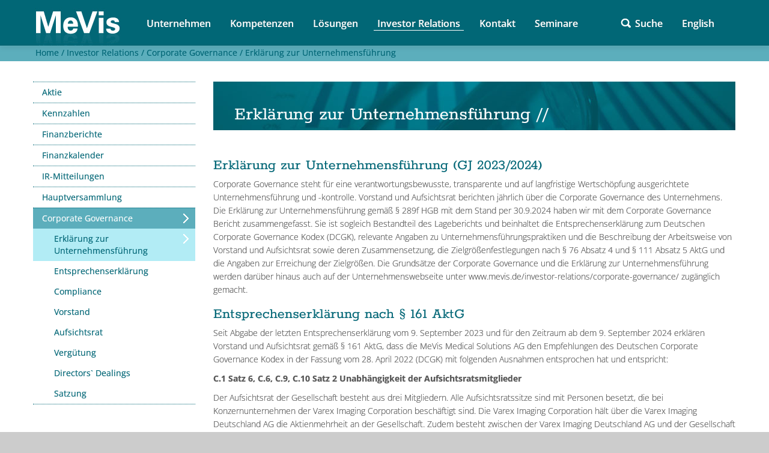

--- FILE ---
content_type: text/html; charset=utf-8
request_url: https://www.mevis.de/investor-relations/corporate-governance/corporate-governance-bericht
body_size: 13999
content:
<!DOCTYPE html> <html dir="ltr" lang="de-DE"> <head> <meta charset="utf-8"> <!--
	"  coded in 2012 by VisionConnect GmbH - www.visionconnect.de"
	This website is powered by TYPO3 - inspiring people to share!
	TYPO3 is a free open source Content Management Framework initially created by Kasper Skaarhoj and licensed under GNU/GPL.
	TYPO3 is copyright 1998-2026 of Kasper Skaarhoj. Extensions are copyright of their respective owners.
	Information and contribution at https://typo3.org/
--> <base href="https://www.mevis.de/"> <title>MeVis Medical Solutions AG: Erklärung zur Unternehmensführung</title> <meta name="viewport" content="width=device-width, initial-scale=1, shrink-to-fit=no"> <meta name="twitter:card" content="summary"> <meta name="audience" content="all"> <meta name="apple-touch-fullscreen" content="yes"> <meta name="apple-mobile-web-app-capable" content="yes"> <meta name="apple-mobile-web-app-status-bar-style" content="black-translucent"> <meta name="mobileoptimized" content="320"> <meta name="handheldfriendly" content="true"> <meta name="format-detection" content="telephone=no"> <meta name="google-site-verification" content="MEfsTGNXJhAeCoVTG1xfuoBUUnqaxTaFj0TUZGb5nnk"> <link rel="stylesheet" href="/typo3conf/ext/news/Resources/Public/Css/news-basic.css?1658129943" media="all"> <link rel="stylesheet" href="/typo3temp/assets/compressed/merged-242baeebe6867a83543ac214a997d81a-f567f2cf0ff3efe4710c3dafb87c1ab1.css?1727093185" media="all"> <link rel="stylesheet" href="/typo3temp/assets/compressed/merged-9d059c3e138389ecc60f614a4fbacd66-aa19a097a0c099d38c08f99a0180b4f5.css?1727093185" media="print"> <script src="/typo3temp/assets/compressed/merged-44e26747b924c0361c7a5f466c2bb549-5e6b07b01e7415bb3d9eb9060e7db6e9.js?1727093185"></script> <title>Erklärung zur Unternehmensführung&nbsp; - MeVis Medical Solution AG</title> <meta HTTP-EQUIV="Content-Language" CONTENT="en-GB"><meta name="viewport" content="width=device-width, initial-scale=1.0"> <!--[if lt IE 9]>
      <script src="https://html5shim.googlecode.com/svn/trunk/html5.js"></script>
    <![endif]--> <link rel="canonical" href="https://www.mevis.de/investor-relations/corporate-governance/corporate-governance-bericht"> <link rel="alternate" hreflang="de-DE" href="https://www.mevis.de/investor-relations/corporate-governance/corporate-governance-bericht"> <link rel="alternate" hreflang="en-GB" href="https://www.mevis.de/en/investor-relations/corporate-governance/corporate-governance-report"> <link rel="alternate" hreflang="x-default" href="https://www.mevis.de/investor-relations/corporate-governance/corporate-governance-bericht"> </head> <body itemscope itemtype="http://schema.org/WebPage"> <div id="mevis-logo-druck"><img src="/typo3conf/ext/vc_theme/Resources/Public/Images/mevis_logo_pr.gif"></div> <div class="navbar navbar-inverse navbar-fixed-top"> <div class="navbar-inner"> <div class="container"> <button type="button" class="btn btn-navbar" data-toggle="collapse" data-target=".nav-collapse"> <span class="icon-bar"></span> <span class="icon-bar"></span> <span class="icon-bar"></span> </button> <div id="mevis-logo"><a href="/"><img src="/typo3conf/ext/vc_theme/Resources/Public/Images/mevis_logo.gif" alt="MeVis Logo"></a></div> <div class="nav-collapse collapse"> <ul class="nav nav-top"><li><a href="/unternehmen">Unternehmen</a></li><li><a href="/kompetenzen">Kompetenzen</a></li><li><a href="/loesungen">Lösungen</a></li><li><a href="/investor-relations" class="act">Investor Relations</a></li><li><a href="/kontakt/anfahrt">Kontakt</a></li><li><a href="/seminare/seminare/lungenkrebs-screening-programme-und-die-rolle-von-ki">Seminare</a></li></ul> <ul class="nav pull-right nav-top nav-top-suche"> <li class="suche"> <a onclick="$('#suchfeld').toggle()">Suche</a> <div id="suchfeld" style="display: none;"> <form method="post" class="input-medium" id="tx_indexedsearch" action="/suche?no_cache=1&amp;tx_indexedsearch_pi2%5Baction%5D=search&amp;tx_indexedsearch_pi2%5Bcontroller%5D=Search&amp;cHash=a022f0b189f67129ff4ccc73b557f755"> <div> <input type="hidden" name="tx_indexedsearch_pi2[__referrer][@extension]" value="IndexedSearch"> <input type="hidden" name="tx_indexedsearch_pi2[__referrer][@controller]" value="Search"> <input type="hidden" name="tx_indexedsearch_pi2[__referrer][@action]" value="form"> <input type="hidden" name="tx_indexedsearch_pi2[__referrer][arguments]" value="YTowOnt960e4eb28f5e55eed8e50ffcd1e5975a6326e3b33"> <input type="hidden" name="tx_indexedsearch_pi2[__referrer][@request]" value="{&quot;@extension&quot;:&quot;IndexedSearch&quot;,&quot;@controller&quot;:&quot;Search&quot;,&quot;@action&quot;:&quot;form&quot;}3a340371b39f2b917fc0a889b1887f553caa782d"> <input type="hidden" name="tx_indexedsearch_pi2[__trustedProperties]" value="{&quot;search&quot;:{&quot;_sections&quot;:1,&quot;_freeIndexUid&quot;:1,&quot;pointer&quot;:1,&quot;ext&quot;:1,&quot;searchType&quot;:1,&quot;defaultOperand&quot;:1,&quot;mediaType&quot;:1,&quot;sortOrder&quot;:1,&quot;group&quot;:1,&quot;languageUid&quot;:1,&quot;desc&quot;:1,&quot;numberOfResults&quot;:1,&quot;extendedSearch&quot;:1,&quot;sword&quot;:1}}a3d9d02dc9757128f3b22c02eb6aea6822da6d53"> </div> <div class="tx-indexedsearch-hidden-fields"> <input type="hidden" name="tx_indexedsearch_pi2[search][_sections]" value="0"> <input id="tx_indexedsearch_freeIndexUid" type="hidden" name="tx_indexedsearch_pi2[search][_freeIndexUid]" value="_"> <input id="tx_indexedsearch_pointer" type="hidden" name="tx_indexedsearch_pi2[search][pointer]" value="0"> <input type="hidden" name="tx_indexedsearch_pi2[search][ext]" value=""> <input type="hidden" name="tx_indexedsearch_pi2[search][searchType]" value="1"> <input type="hidden" name="tx_indexedsearch_pi2[search][defaultOperand]" value="0"> <input type="hidden" name="tx_indexedsearch_pi2[search][mediaType]" value="-1"> <input type="hidden" name="tx_indexedsearch_pi2[search][sortOrder]" value="rank_flag"> <input type="hidden" name="tx_indexedsearch_pi2[search][group]" value=""> <input type="hidden" name="tx_indexedsearch_pi2[search][languageUid]" value="0"> <input type="hidden" name="tx_indexedsearch_pi2[search][desc]" value=""> <input type="hidden" name="tx_indexedsearch_pi2[search][numberOfResults]" value="10"> <input type="hidden" name="tx_indexedsearch_pi2[search][extendedSearch]" value=""> </div> <input placeholder="Suche" class="suche-input" id="tx-indexedsearch-searchbox-sword" type="text" name="tx_indexedsearch_pi2[search][sword]" value=""> <input class="suchbutton2" name="search[submitButton]" id="tx-indexedsearch-searchbox-button-submit" src="/typo3conf/ext/vc_theme/Resources/Public/Images/lupe_tuerkis.png" alt="Suchen" title="Search" type="image"> </form> </div> </li> <li class="sprache"><li class="hidden"><a href="/investor-relations/corporate-governance/corporate-governance-bericht" hreflang="de-DE">Deutsch</a></li><li><a href="/en/investor-relations/corporate-governance/corporate-governance-report" hreflang="en-GB">English</a></li></li> </ul> </div> </div> </div> </div> <div class="content-bg"> <div id="pfadnav"> <div class="container"> <a href="/">&nbsp;Home&nbsp;/</a><a href="/investor-relations">&nbsp;Investor Relations&nbsp;/</a><a href="/investor-relations/corporate-governance/corporate-governance-bericht">&nbsp;Corporate Governance&nbsp;/</a><a href="/investor-relations/corporate-governance/corporate-governance-bericht">&nbsp;Erklärung zur Unternehmensführung&nbsp;</a> <div style="clear:both;"></div> </div> </div> <div class="container inh-cont"> <div class="row"> <div class="span3 bs-docs-sidebar"> <ul class="nav ebene1 nav-list submenu"><li><a href="/investor-relations/aktie/aktie-im-ueberblick">Aktie</a></li><li><a href="/investor-relations/kennzahlen/jahreszahlen">Kennzahlen</a></li><li><a href="/investor-relations/finanzberichte">Finanzberichte</a></li><li><a href="/investor-relations/finanzkalender">Finanzkalender</a></li><li><a href="/investor-relations/ir-mitteilungen/ir-mitteilungen-2024-1">IR-Mitteilungen</a></li><li><a href="/investor-relations/hauptversammlung/hauptversammlung-2025">Hauptversammlung</a></li><li><a href="/investor-relations/corporate-governance/corporate-governance-bericht" class="cur">Corporate Governance</a><ul class="ebene2 nav nav-list "><li><a href="/investor-relations/corporate-governance/corporate-governance-bericht" class="cur">Erklärung zur Unternehmensführung</a></li><li><a href="/investor-relations/corporate-governance/entsprechenserklaerung">Entsprechenserklärung</a></li><li><a href="/investor-relations/corporate-governance/compliance">Compliance</a></li><li><a href="/investor-relations/corporate-governance/vorstand">Vorstand</a></li><li><a href="/investor-relations/corporate-governance/aufsichtsrat">Aufsichtsrat</a></li><li><a href="/investor-relations/corporate-governance/verguetung">Vergütung</a></li><li><a href="/investor-relations/corporate-governance/directors-dealings">Directors` Dealings</a></li><li><a href="/investor-relations/corporate-governance/satzung">Satzung</a></li></ul></li></ul> </div> <div class="span9"> <div class="page-header bg-img"> <img src="/fileadmin/_migrated/media/Keyvisual__IR.jpg" width="869" height="81" alt="" > <div id="inh-seitentitel"> <h1>Erklärung zur Unternehmensführung&nbsp;//</h1> </div> </div> <div class="small-padding"> <!--TYPO3SEARCH_begin--> <div id="c91" class=" frame frame-type-text 0"><h2>Erklärung zur Unternehmensführung (GJ 2023/2024)</h2><p>Corporate Governance steht für eine verantwortungsbewusste, transparente und auf langfristige Wertschöpfung ausgerichtete Unternehmensführung und -kontrolle. Vorstand und Aufsichtsrat berichten jährlich über die Corporate Governance des Unternehmens. Die Erklärung zur Unternehmensführung gemäß § 289f HGB mit dem Stand per 30.9.2024 haben wir mit dem Corporate Governance Bericht zusammengefasst. Sie ist sogleich Bestandteil des Lageberichts und beinhaltet die Entsprechenserklärung zum Deutschen Corporate Governance Kodex (DCGK), relevante Angaben zu Unternehmensführungspraktiken und die Beschreibung der Arbeitsweise von Vorstand und Aufsichtsrat sowie deren Zusammensetzung, die Zielgrößenfestlegungen nach § 76 Absatz 4 und § 111 Absatz 5 AktG und die Angaben zur Erreichung der Zielgrößen. Die Grundsätze der Corporate Governance und die Erklärung zur Unternehmensführung werden darüber hinaus auch auf der Unternehmenswebseite unter www.mevis.de/investor-relations/corporate-governance/ zugänglich gemacht.</p><h2>Entsprechenserklärung nach § 161 AktG</h2><p>Seit Abgabe der letzten Entsprechenserklärung vom 9. September 2023 und für den Zeitraum ab dem 9. September 2024 erklären Vorstand und Aufsichtsrat gemäß § 161 AktG, dass die MeVis Medical Solutions AG den Empfehlungen des Deutschen Corporate Governance Kodex in der Fassung vom 28. April 2022 (DCGK) mit folgenden Ausnahmen entsprochen hat und entspricht:</p><p><strong>C.1 Satz 6, C.6, C.9, C.10 Satz 2 Unabhängigkeit der Aufsichtsratsmitglieder</strong></p><p>Der Aufsichtsrat der Gesellschaft besteht aus drei Mitgliedern. Alle Aufsichtsratssitze sind mit Personen besetzt, die bei Konzernunternehmen der Varex Imaging Corporation beschäftigt sind. Die Varex Imaging Corporation hält über die Varex Imaging Deutschland AG die Aktienmehrheit an der Gesellschaft. Zudem besteht zwischen der Varex Imaging Deutschland AG und der Gesellschaft ein Beherrschungs- und Gewinnabführungsvertrag. Dementsprechend gehören dem Aufsichtsrat in Abweichung von C.1 Satz 6, C.6, C.9, C.10 Satz 2 DCGK keine Mitglieder an, die unabhängig von einem kontrollierenden Aktionär sind. Aus Sicht der Gesellschaft ist die vollständige Besetzung des Aufsichtsrats mit Mitgliedern, die dem Mehrheitsaktionär zuzurechnen sind, angesichts der Einbindung der Gesellschaft in den Varex-Konzern angemessen.</p><p><strong>D.2, D.4, C.10 Satz 2 Ausschüsse des Aufsichtsrats und Zusammenarbeit mit dem Abschlussprüfer</strong></p><p>Der Aufsichtsrat der Gesellschaft verzichtet in Abweichung von D.2 Satz 1 weitestgehend auf die Bildung von fachlich qualifizierten Ausschüssen. In Abweichung von D.4 ist kein Nominierungsausschuss gebildet worden. Der Aufsichtsrat ist der Ansicht, dass die Einrichtung weiterer Ausschüsse neben dem gesetzlich einzurichtenden Prüfungsausschuss aufgrund der spezifischen Gegebenheiten der Gesellschaft, insbesondere der Aufsichtsratsgröße (drei Mitglieder), die eine effiziente Arbeit ermöglicht, weder erforderlich noch zweckmäßig ist. Demnach erfolgt in Abweichung von D.2 Satz 2 auch keine Nennung weiterer Ausschussmitglieder außerhalb des Prüfungsausschusses in der Erklärung zur Unternehmensführung. In Abweichung von C.10 Satz 2 ist der Prüfungsausschussvorsitzende, der bei der Varex Imaging Corporation beschäftigt ist, nicht unabhängig von einem kontrollierenden Aktionär.</p><p><strong>F.2 Transparenz und externe Berichterstattung</strong></p><p>Die MeVis Medical Solutions AG weicht von den Empfehlungen bezüglich der Veröffentlichungsfristen für den Jahresfinanzbericht und den Halbjahresfinanzbericht ab. Das Unternehmen hält die entsprechenden gesetzlichen Vorgaben für ausreichend.</p><p><strong>G.1, G.3, G.6 bis G.11, G.13 Satz 1 Vergütung des Vorstands</strong></p><p>G.1 und G.6 bis G.11 enthalten Empfehlungen zur variablen Vergütung, von denen abgewichen wird, da die Gesellschaft dem Vorstand keine variable Vergütung gewährt. Die Vergütung des Vorstands berücksichtigt die Einbindung der Gesellschaft in den Varex-Konzern und das Vorstandsdoppelmandat des derzeitigen Alleinvorstands der Gesellschaft bei der Varex Imaging Deutschland AG. Als Vorstandsmitglied der Varex Imaging Deutschland AG erhält Herr Kirchhoff von dieser (ausschließlich) eine erfolgsabhängige variable Vergütung, die sich am Erfolg des Varex-Konzerns orientiert. Da die MeVis Medical Solutions AG Teil des Varex-Konzerns ist, werden durch diese erfolgsabhängige Vergütung zugleich auch die Geschäftsstrategie und die nachhaltige und langfristige Entwicklung der Gesellschaft gefördert. Um eine optimale Anreizstruktur zur Förderung der Geschäftsstrategie sowie für eine nachhaltige und langfristige Entwicklung der Gesellschaft zu gewährleisten, hält es der Aufsichtsrat jedoch für erforderlich, im Rahmen einer Gesamtbetrachtung der konzerninternen Bezüge des Alleinvorstands der Gesellschaft eine ausgewogene Vergütungsstruktur mit einem hinreichenden Anteil fester Vergütungsbestandteile zu schaffen. Vor diesem Hintergrund hat der Aufsichtsrat der Gesellschaft davon abgesehen, eine weitere, von der Gesellschaft zu gewährende erfolgsabhängige Vergütung vorzusehen. Die Vergütung für die Mitglieder des Vorstands der MeVis Medical Solutions AG beschränkt sich dementsprechend auf eine erfolgsunabhängige Vergütung.</p><p>In Abweichung von G.3 sieht der Aufsichtsrat zur Beurteilung der Üblichkeit der konkreten Gesamtvergütung der Vorstandsmitglieder im Vergleich zu anderen Unternehmen davon ab, eine geeignete Vergleichsgruppe anderer Unternehmen heranzuziehen, da aufgrund der Einbindung der Gesellschaft in den Varex-Konzern die Definition einer geeigneten Vergleichsgruppe nur schwer möglich ist.</p><p>Ein Abfindungs-Cap in Vorstandsverträgen ist in Abweichung von G.13 Satz 1 derzeit nicht vorgesehen. Die bestehenden Regelungen in den Vorstandsverträgen entsprechen aus Sicht des Aufsichtsrats dem Gebot der Angemessenheit. Die Vereinbarung eines Abfindungs-Cap widerspricht unserem Grundverständnis des auf die Dauer der Bestellperiode abgeschlossenen und im Grundsatz nicht ordentlich kündbaren Vorstandsvertrags.</p><p><strong>G.17 Vergütung des Aufsichtsrats</strong></p><p>Gemäß Hauptversammlungsbeschluss vom 7. Juni 2016 und der entsprechenden Satzungsänderung erhalten die Mitglieder des Aufsichtsrats für Geschäftsjahre, die nach dem 1. Januar 2016 beginnen, von der Gesellschaft keine Vergütung. Es wird vorsorglich darauf hingewiesen, dass dementsprechend entgegen Ziffer G.17 DCGK der Vorsitz und der stellvertretende Vorsitz im Aufsichtsrat nicht bei der Vergütung berücksichtigt werden können.</p><h2>Organe der Gesellschaft</h2><p>Vorstand, Aufsichtsrat und Hauptversammlung der Gesellschaft bilden nach Gesetz und Satzung die Organe der Gesellschaft. Als Aktiengesellschaft hat die MeVis Medical Solutions AG ein duales Führungssystem, welches durch eine personelle Trennung zwischen dem Vorstand als Leitungs- und dem Aufsichtsrat als Überwachungsorgan gekennzeichnet ist.</p><h2>Der Vorstand und seine Arbeitsweise</h2><p>Der Vorstand leitet das Unternehmen in eigener Verantwortung mit der Zielsetzung einer nachhaltigen Wertschöpfung. Er führt dabei das Unternehmen gemäß den gesetzlichen Bestimmungen, der Satzung und der Geschäftsordnung für den Vorstand und arbeitet vertrauensvoll mit den übrigen Organen zusammen. Der Vorstand legt die Unternehmensziele und Strategien fest und bestimmt die daraus abgeleitete Unternehmenspolitik.</p><p>Derzeit besteht der Vorstand der MeVis Medical Solutions AG aus einer Person, Herrn Marcus Kirchhoff. Sein Vertrag wurde verlängert bis März 2026. Eine Erweiterung des Vorstands ist derzeit weder geplant noch vorgesehen. Aus diesem Grund hat der Aufsichtsrat das Ziel für den Anteil von Frauen im Vorstand bis zum 31. Dezember 2025 auf 0 % festgelegt. Bereits bei der Prüfung potentieller Kandidaten für alle künftigen Ernennungen von Vorstandsmitgliedern wird der Aufsichtsrat natürlich auch qualifizierte Frauen berücksichtigen.</p><p>Mitglied des Vorstands soll nur derjenige sein, der das 65. Lebensjahr noch nicht vollendet hat. Das Lebensalter der Vorstandsmitglieder ist daher bei ihrer Bestellungsdauer entsprechend zu berücksichtigen.</p><p>Der Vorstand trägt die Verantwortung für die Geschäftsführung. Wichtige Entscheidungen des Vorstands werden grundsätzlich protokolliert. Mindestens einmal monatlich finden interne Abstimmungen zwischen dem Vorstand und der mittleren Führungsebene statt. Der Aufsichtsrat hat für den Vorstand eine Geschäftsordnung erlassen, die alle Verfahrensregeln und zustimmungsbedürftigen Geschäfte in einem Katalog zusammenfasst.</p><p>Eine langfristige Nachfolgeplanung erfolgt durch regelmäßige Gespräche zwischen Vorstand und Aufsichtsrat sowie die Behandlung des Themas im Aufsichtsrat. Dabei werden Vertragslaufzeiten und Verlängerungsmöglichkeiten bei aktuellen Vorstandsmitgliedern besprochen sowie mögliche Nachfolgen beraten, sollte es notwendig sein.</p><h2>Der Aufsichtsrat und seine Arbeitsweise</h2><p>Der Aufsichtsrat besteht gemäß Satzung aus drei von den Aktionären gewählten Mitgliedern und tagt mindestens zweimal im Halbjahr. Der Vorstand nimmt in der Regel an den Sitzungen des Aufsichtsrats teil und berichtet schriftlich und mündlich zu den einzelnen Tagesordnungspunkten und beantwortet Fragen der Aufsichtsratsmitglieder. Vorstand und Aufsichtsrat arbeiten im Unternehmensinteresse eng zusammen. Zu bestimmten Themen tauschen sich die Aufsichtsratsmitglieder auch außerhalb der offiziellen Aufsichtsratssitzungen aus oder beschließen im Umlaufverfahren. Der Aufsichtsrat hat sich selbst eine Geschäftsordnung gegeben und überprüft regelmäßig die Effizienz seiner Tätigkeit im Rahmen einer Selbstbeurteilung. Als Diskussionsgrundlage dient hierzu ein unternehmensspezifischer Fragebogen, der die für eine Selbsteinschätzung wesentlichen Aspekte abdeckt, wie u.a. der Ablauf und die Organisation von Sitzungen, der Umfang von Vorlagen sowie Informationsflüsse. Die Ergebnisse aus dem Fragebogen und die Verbesserungsvorschläge werden offen diskutiert.</p><p>Der Aufsichtsrat besteht derzeit aus Frau Kimberley Honeysett (Aufsichtsratsvorsitzende), Herrn Shubham Maheshwari (stellvertretender Aufsichtsratsvorsitzender) und Herrn Sunny Sanyal. Der Aufsichtsrat der Gesellschaft ist zugleich auch Prüfungsausschuss. Herr Maheshwari wurde zum Vorsitzenden des Prüfungsausschusses gewählt. Der Prüfungsausschuss übernimmt insbesondere die Überwachung der folgenden Sachgebiete: Rechnungslegungsprozess, Wirksamkeit des internen Kontrollsystems, Wirksamkeit des Risikomanagementsystems, Wirksamkeit des Internen Revisionssystems sowie der Compliance, Abschlussprüfung, hier insbesondere Auswahl und Unabhängigkeit des Abschlussprüfers, die Qualität der Abschlussprüfung und vom Abschlussprüfer zusätzlich erbrachte Leistungen.</p><p>Die Aufsichtsratsmitglieder nehmen die für ihre Aufgaben erforderlichen Aus- und Fortbildungsmaßnahmen eigenverantwortlich wahr. Sie informieren sich regelmäßig durch unternehmensinterne und externe Quellen über die aktuellen Anforderungen an ihre Tätigkeit und über maßgebliche Entwicklungen, z.B. über relevante Neuerungen in der Gesetzgebung und Rechtsprechung sowie über Änderungen in der Rechnungslegung und Prüfung. Dabei werden sie von der MeVis Medical Solutions AG angemessen unterstützt.</p><p>Im Bericht des Aufsichtsrats resümiert dieser jährlich seine Aktivitäten des vergangenen Geschäftsjahres.</p><h2>Kompetenzprofil des Aufsichtsrats und konkrete Ziele für die Zusammensetzung</h2><p>Der Aufsichtsrat der MeVis Medical Solutions AG hat ein Kompetenzprofil für das Gesamtgremium erarbeitet und benennt konkrete Ziele für seine Zusammensetzung:</p><p>Der Aufsichtsrat der MeVis Medical Solutions AG ist so zusammenzusetzen, dass seine Mitglieder insgesamt über die zur ordnungsgemäßen Wahrnehmung der Aufgaben erforderlichen Kenntnisse, Fähigkeiten oder fachlichen Erfahrungen verfügen. Dabei ist zu beachten, dass nicht jedes einzelne Aufsichtsratsmitglied alle erforderlichen Kompetenzen besitzen muss, sondern sich die individuellen Kenntnisse und Fähigkeiten der einzelnen Mitglieder ergänzen können. Der Aufsichtsrat der MeVis Medical Solutions AG soll sich aus Persönlichkeiten zusammensetzen, so dass er in seiner Gesamtheit ein Kompetenzspektrum zur Verfügung stellt, um eine umfassende und effektive Beratung und Überwachung des Vorstands in Bezug auf die Geschäftstätigkeit der MeVis Medical Solutions AG zu gewährleisten. Dabei soll jedes Aufsichtsratsmitglied den zur ordnungsgemäßen Erfüllung des Aufsichtsratsmandats erforderlichen Zeitaufwand aufbringen können.</p><p>Wesentliche Kompetenzfelder sind nach Einschätzung des Aufsichtsrats:</p><p><strong>Branchen Know-how</strong></p><p>Die MeVis Medical Solutions AG ist tätig im Bereich der Softwareentwicklung in der Medizintechnik. Dem Aufsichtsrat soll eine angemessene Anzahl an Mitgliedern angehören, die aufgrund ihrer Kenntnisse oder beruflichen Erfahrungen ein ausreichendes Verständnis in diesen Bereichen besitzen.</p><p><strong>Kapitalmarkt Know-how</strong></p><p>Dem Aufsichtsrat der MeVis Medical Solutions AG, als börsennotiertem Unternehmen, soll eine angemessene Anzahl an Mitgliedern angehören, die Kenntnisse über den Kapitalmarkt und in der Kapitalmarktkommunikation verfügen.</p><p>Der Aufsichtsrat soll so auch auf das gesteigerte Kommunikationsbedürfnis des Kapitalmarkts reagieren können.</p><p><strong>Unternehmensführung/Management</strong></p><p>Dem Aufsichtsrat der MeVis Medical Solutions AG soll eine angemessene Anzahl an Mitgliedern angehören, die Erfahrung im Management und/oder der Überwachung eines mittelgroßen oder großen Unternehmens haben. Dazu zählen unter anderem Kenntnisse der Grundzüge aus Bilanzierung, Risikomanagement, interne Kontrollmechanismen, Compliance und regulatorischen, rechtlichen Themen.</p><p><strong>Finanzkenntnisse</strong></p><p>Der Aufsichtsrat als Gesamtgremium muss über Finanzkenntnisse, insbesondere in den Bereichen Rechnungswesen, Rechnungslegung und Abschlussprüfung, verfügen. Dem Aufsichtsrat soll mindestens ein Mitglied angehören, das über Sachverstand auf dem Gebiet Rechnungslegung verfügt, und mindestens ein weiteres Mitglied, das über Sachverstand auf dem Gebiet Abschlussprüfung verfügt, gemäß §100 Abs. 5 AktG.</p><p><strong>Corporate Governance/Recht/Compliance</strong></p><p>Die Einhaltung von Gesetzen, internen Richtlinien und der faire Umgang mit Kollegen, Geschäftspartnern und Wettbewerbern hat für die MeVis Medical Solutions AG höchste Priorität. Dem Aufsichtsrat der MeVis Medical Solutions AG soll eine angemessene Anzahl an Mitgliedern angehören, die über vertiefte Kenntnisse im Bereich der Corporate Governance, der Compliance und Compliance Management Systeme verfügen und ein Verständnis für relevante rechtliche Fragestellungen mitbringen.</p><p><strong>Nachhaltigkeit</strong></p><p>Der Aufsichtsrat soll über Kompetenzen im Bereich der unternehmerischen Verantwortung und nachhaltiges Handeln verfügen.</p><p><strong>GEO Know-how/Internationalität</strong></p><p>Die MeVis Medical Solutions AG ist international tätig. Deshalb soll dem Aufsichtsrat eine angemessene Anzahl an Mitgliedern angehören, die aufgrund ihrer Ausbildung und / oder beruflicher Erfahrung einen besonderen Bezug zu internationalen Märkten haben bzw. über Erfahrung im Management von internationalen Gesellschaften / Organisationen verfügen.</p><h2>Qualifikationsmatrix</h2><p>Stand der Umsetzung der Ausfüllung des Kompetenzprofils in Form einer Qualifikationsmatrix:</p><table align="center" cellspacing="0" style="border-collapse:collapse" class="contenttable"><tbody><tr><td colspan="2" style="border-bottom:1px solid black; border-left:1px solid black; border-right:1px solid black; border-top:1px solid black; height:1.0cm; width:307px"><p><strong>Kernkompetenzen</strong></p></td><td style="border-bottom:1px solid black; border-left:none; border-right:1px solid black; border-top:1px solid black; height:1.0cm; width:87px"><p>K. Honeysett (Vorsitz)</p></td><td style="border-bottom:1px solid black; border-left:none; border-right:1px solid black; border-top:1px solid black; height:1.0cm; width:90px"><p>S. Maheshwari</p></td><td style="border-bottom:1px solid black; border-left:none; border-right:1px solid black; border-top:1px solid black; height:1.0cm; width:82px"><p>S. Sanyal</p></td></tr><tr><td rowspan="3" style="border-bottom:1px solid black; border-left:1px solid black; border-right:1px solid black; border-top:none; height:1px; width:61px"><p><strong>Branchen-<br> Know how</strong></p></td><td style="border-bottom:1px solid black; border-left:none; border-right:1px solid black; border-top:none; height:1px; vertical-align:bottom; width:245px"><p>Medizintechnik</p></td><td style="border-bottom:1px solid black; border-left:none; border-right:1px solid black; border-top:none; height:1px; width:87px"><p class="align-center">x</p></td><td style="border-bottom:1px solid black; border-left:none; border-right:1px solid black; border-top:none; height:1px; width:90px"><p class="align-center">x</p></td><td style="border-bottom:1px solid black; border-left:none; border-right:1px solid black; border-top:none; height:1px; width:82px"><p class="align-center">x</p></td></tr><tr><td style="border-bottom:1px solid black; border-left:none; border-right:1px solid black; border-top:none; height:1px; vertical-align:bottom; width:245px"><p>Softwareentwicklung</p></td><td style="border-bottom:1px solid black; border-left:none; border-right:1px solid black; border-top:none; height:1px; width:87px"><p>&nbsp;</p></td><td style="border-bottom:1px solid black; border-left:none; border-right:1px solid black; border-top:none; height:1px; width:90px"><p>&nbsp;</p></td><td style="border-bottom:1px solid black; border-left:none; border-right:1px solid black; border-top:none; height:1px; width:82px"><p>x</p></td></tr><tr><td style="border-bottom:1px solid black; border-left:none; border-right:1px solid black; border-top:none; height:1px; vertical-align:bottom; width:245px"><p>Kapitalmarkt</p></td><td style="border-bottom:1px solid black; border-left:none; border-right:1px solid black; border-top:none; height:1px; width:87px"><p>x</p></td><td style="border-bottom:1px solid black; border-left:none; border-right:1px solid black; border-top:none; height:1px; width:90px"><p>x</p></td><td style="border-bottom:1px solid black; border-left:none; border-right:1px solid black; border-top:none; height:1px; width:82px"><p>x</p></td></tr><tr><td rowspan="6" style="border-bottom:1px solid black; border-left:1px solid black; border-right:1px solid black; border-top:none; height:1px; width:61px"><p><strong>Funktionales<br> Know-how</strong></p></td><td style="border-bottom:1px solid black; border-left:none; border-right:1px solid black; border-top:none; height:1px; vertical-align:bottom; width:245px"><p>Unternehmensführung/Management</p></td><td style="border-bottom:1px solid black; border-left:none; border-right:1px solid black; border-top:none; height:1px; width:87px"><p>x</p></td><td style="border-bottom:1px solid black; border-left:none; border-right:1px solid black; border-top:none; height:1px; width:90px"><p>x</p></td><td style="border-bottom:1px solid black; border-left:none; border-right:1px solid black; border-top:none; height:1px; width:82px"><p>x</p></td></tr><tr><td style="border-bottom:1px solid black; border-left:none; border-right:1px solid black; border-top:none; height:1px; vertical-align:bottom; width:245px"><p>Finanzkenntnisse</p></td><td style="border-bottom:1px solid black; border-left:none; border-right:1px solid black; border-top:none; height:1px; width:87px"><p>&nbsp;</p></td><td style="border-bottom:1px solid black; border-left:none; border-right:1px solid black; border-top:none; height:1px; width:90px"><p>x</p></td><td style="border-bottom:1px solid black; border-left:none; border-right:1px solid black; border-top:none; height:1px; width:82px"><p>x</p></td></tr><tr><td style="border-bottom:1px solid black; border-left:none; border-right:1px solid black; border-top:none; height:1px; vertical-align:bottom; width:245px"><p>M&amp;A/Unternehmensentwicklung</p></td><td style="border-bottom:1px solid black; border-left:none; border-right:1px solid black; border-top:none; height:1px; width:87px"><p>x</p></td><td style="border-bottom:1px solid black; border-left:none; border-right:1px solid black; border-top:none; height:1px; width:90px"><p>x</p></td><td style="border-bottom:1px solid black; border-left:none; border-right:1px solid black; border-top:none; height:1px; width:82px"><p>x</p></td></tr><tr><td style="border-bottom:1px solid black; border-left:none; border-right:1px solid black; border-top:none; height:1px; vertical-align:bottom; width:245px"><p>Corporate Governance/Compliance</p></td><td style="border-bottom:1px solid black; border-left:none; border-right:1px solid black; border-top:none; height:1px; width:87px"><p>x</p></td><td style="border-bottom:1px solid black; border-left:none; border-right:1px solid black; border-top:none; height:1px; width:90px"><p>x</p></td><td style="border-bottom:1px solid black; border-left:none; border-right:1px solid black; border-top:none; height:1px; width:82px"><p>x</p></td></tr><tr><td style="border-bottom:1px solid black; border-left:none; border-right:1px solid black; border-top:none; height:1px; vertical-align:bottom; width:245px"><p>Recht/Legal Compliance</p></td><td style="border-bottom:1px solid black; border-left:none; border-right:1px solid black; border-top:none; height:1px; width:87px"><p>x</p></td><td style="border-bottom:1px solid black; border-left:none; border-right:1px solid black; border-top:none; height:1px; width:90px"><p>&nbsp;</p></td><td style="border-bottom:1px solid black; border-left:none; border-right:1px solid black; border-top:none; height:1px; width:82px"><p>&nbsp;</p></td></tr><tr><td style="border-bottom:1px solid black; border-left:none; border-right:1px solid black; border-top:none; height:1px; vertical-align:bottom; width:245px"><p>Nachhaltigkeit</p></td><td style="border-bottom:1px solid black; border-left:none; border-right:1px solid black; border-top:none; height:1px; width:87px"><p>x</p></td><td style="border-bottom:1px solid black; border-left:none; border-right:1px solid black; border-top:none; height:1px; width:90px"><p>x</p></td><td style="border-bottom:1px solid black; border-left:none; border-right:1px solid black; border-top:none; height:1px; width:82px"><p>x</p></td></tr><tr><td rowspan="3" style="border-bottom:1px solid black; border-left:1px solid black; border-right:1px solid black; border-top:none; height:1px; width:61px"><p><strong>GEO<br> Know-how</strong></p></td><td style="border-bottom:1px solid black; border-left:none; border-right:1px solid black; border-top:none; height:1px; vertical-align:bottom; width:245px"><p>USA &amp; Kanada</p></td><td style="border-bottom:1px solid black; border-left:none; border-right:1px solid black; border-top:none; height:1px; width:87px"><p>x</p></td><td style="border-bottom:1px solid black; border-left:none; border-right:1px solid black; border-top:none; height:1px; width:90px"><p>x</p></td><td style="border-bottom:1px solid black; border-left:none; border-right:1px solid black; border-top:none; height:1px; width:82px"><p>x</p></td></tr><tr><td style="border-bottom:1px solid black; border-left:none; border-right:1px solid black; border-top:none; height:1px; vertical-align:bottom; width:245px"><p>EMEIA</p></td><td style="border-bottom:1px solid black; border-left:none; border-right:1px solid black; border-top:none; height:1px; width:87px"><p>x</p></td><td style="border-bottom:1px solid black; border-left:none; border-right:1px solid black; border-top:none; height:1px; width:90px"><p>x</p></td><td style="border-bottom:1px solid black; border-left:none; border-right:1px solid black; border-top:none; height:1px; width:82px"><p>x</p></td></tr><tr><td style="border-bottom:1px solid black; border-left:none; border-right:1px solid black; border-top:none; height:1px; vertical-align:bottom; width:245px"><p>Asia</p></td><td style="border-bottom:1px solid black; border-left:none; border-right:1px solid black; border-top:none; height:1px; width:87px"><p>x</p></td><td style="border-bottom:1px solid black; border-left:none; border-right:1px solid black; border-top:none; height:1px; width:90px"><p>x</p></td><td style="border-bottom:1px solid black; border-left:none; border-right:1px solid black; border-top:none; height:1px; width:82px"><p>x</p></td></tr></tbody></table><h2>Ziele für die Zusammensetzung des Aufsichtsrats</h2><p>Der Aufsichtsrat hat folgende Zielgrößen festgelegt:</p><ul><li>Aufsichtsratsmitglieder sollen nicht länger amtieren als bis zum Ende der Hauptversammlung, die auf die Vollendung ihres 75. Lebensjahres folgt.</li><li>Der Aufsichtsrat soll sich zu mindestens 30 % aus Frauen und 30 % aus Männern zusammensetzen.</li><li>Ein Aufsichtsratsmitglied, welches keinem Vorstand einer börsennotierten Gesellschaft angehört, soll insgesamt nicht mehr als fünf Aufsichtsratsmandate in börsennotierten Gesellschaften wahrnehmen, die nicht dem Konzern der Gesellschaft angehören.</li><li>Ein Aufsichtsratsmitglied, welches außerdem dem Vorstand einer börsennotierten Gesellschaft angehört, soll insgesamt nicht mehr als zwei Aufsichtsratsmandate in börsennotierten Gesellschaften wahrnehmen, die nicht dem Konzern der Gesellschaft angehören.</li><li>Dem Aufsichtsrat dürfen nicht mehr als zwei ehemalige Mitglieder des Vorstands der Gesellschaft angehören.</li></ul><p>In seiner gegenwärtigen Zusammensetzung sieht der Aufsichtsrat die genannten Ziele als erfüllt an. Die Vielfalt im Aufsichtsrat spiegelt sich insbesondere durch die unterschiedlichen beruflichen Werdegänge und Tätigkeitsbereiche sowie die unterschiedlichen Erfahrungshorizonte der einzelnen Mitglieder wider, die sich in ihrer Gesamtheit sehr gut ergänzen. Derzeit besteht der Aufsichtsrat aus drei Mitgliedern, darunter eine Frau. Personelle Veränderungen sind derzeit weder geplant noch vorgesehen. Die aktuelle Zusammensetzung entspricht somit dem beschlossenen Kompetenzprofil und den Zielen für die Zusammensetzung des Aufsichtsrats.</p><p>An dieser Stelle wird darauf hingewiesen, dass der Aufsichtsrat derzeit aus drei Mitgliedern besteht, die bei der Varex Imaging Corporation beschäftigt sind. Die Varex Imaging Corporation hält über die Varex Imaging Deutschland AG die Aktienmehrheit an der Gesellschaft. Es besteht ein Beherrschungs- und Gewinnabführungsvertrag zwischen der Gesellschaft, als beherrschtem Unternehmen, und der Varex Imaging Deutschland AG, als herrschendem Unternehmen. Dementsprechend gehören dem Aufsichtsrat keine unabhängigen Mitglieder mehr an. Aus Sicht der Gesellschaft ist die vollständige Besetzung des Aufsichtsrats mit Mitgliedern, die dem Mehrheitsaktionär zuzurechnen sind, angesichts der Einbindung der Gesellschaft in den Varex-Konzern angemessen.</p><h2>Unternehmensführungspraktiken</h2><p>Die Unternehmensführung der MeVis Medical Solutions AG, als börsennotierte Aktiengesellschaft, wird in erster Linie durch das Aktiengesetz und durch die Vorgaben des Deutschen Corporate Governance Kodex in seiner jeweils aktuellen Fassung bestimmt.</p><p>Des Weiteren sind für die Gesellschaft, als Hersteller für Softwareprodukte im Medizinbereich, u.a. die gesetzlichen Vorgaben des deutschen Medizinprodukterecht-Durchführungsgesetz (MPDG), der Verordnung (EU) 2017/745 des Europäischen Parlaments und des Rates über Medizinprodukte („MDR“), der Canadian Medical Devices Regulation (SOR/98-282), des Australian Therapeutic Goods Act (TGA), Taiwanesischen Good Manufacturing Practice (GMP) und des US-amerikanischen Code of Federal Regulations (21 CFR Part 820 - Quality System Regulation), sowie die Vorgaben der Norm DIN EN ISO 13485 (Medizinprodukte - Qualitätsmanagementsysteme - Anforderungen für regulatorische Zwecke) maßgebend. Qualität und Qualitätsmanagement sind dabei wesentliche Bestandteile der Unternehmensführung. Das QM-System ist darauf ausgerichtet, die Qualitätsziele sowie die Qualitätsanforderungen und Erwartungen der Kunden in Bezug auf Sicherheit und Leistungsfähigkeit, Handhabung, Verfügbarkeit, Wirtschaftlichkeit und Termintreue sicherzustellen.</p><p>Das Qualitätsmanagement der Gesellschaft ist von der DNV MEDCERT GmbH, Hamburg, einer bei der EU benannten Stelle für Medizinprodukte (Kennnummer 0482), für die Bereiche Entwicklung, Herstellung, Endkontrolle und Vertrieb von Software zur Befundung medizinischer Bilddaten und Interventionsunterstützung sowie für die Dienstleistungen zur Auswertung medizinischer Bilddaten nach EN ISO 13485:2016 zertifiziert. Darüber hinaus besteht für das Qualitätsmanagementsystem der Gesellschaft eine Zertifizierung nach EN ISO 13485:2016 MDSAP Audit Model Edition 2 (für Australien, Canada, USA).</p><p>Die Unternehmensführung der MeVis Medical Solutions AG wird außerdem charakterisiert durch eine flache Hierarchie mit nur einer Führungsebene unterhalb des Vorstands, kurze Entscheidungswege und eine teamorientierte Zusammenarbeit.</p><p>Bei der Besetzung von Führungspositionen ist für den Vorstand der MeVis Medical Solutions AG die Qualifikation von Bewerbern das maßgebliche Kriterium. Gleichwohl achtet die MeVis Medical Solutions AG bei der Besetzung von Führungspositionen auf Diversität und insbesondere auch die angemessene Berücksichtigung von Frauen. Die MeVis Medical Solutions AG begrüßt die Bestrebungen, den Frauenanteil in Führungspositionen zu erhöhen und wird weibliche Mitarbeiter entsprechend ihrer Qualifikationen und Fähigkeiten in allen Ebenen und Verantwortungsbereichen weiter fördern. Der Frauenanteil der Gesamtbeschäftigtenzahl der MeVis Medical Solutions AG beträgt derzeit 44 %. Dabei sind 50 % der Führungspositionen der Führungsebene unterhalb des Vorstands mit Frauen besetzt. Demnach hatten wir unser ursprüngliches Ziel erreicht, bis Ende 2020 mindestens 30 % der Führungspositionen mit Frauen zu besetzen. Wir streben an zukünftig bzw. bis Ende 2025 50 % der Führungspositionen mit Frauen zu besetzen.</p><h2>Vergütung der Gremien (Vergütungsbericht)</h2><p>Erläuterungen und Ausführungen zur Vergütung des Vorstands und des Aufsichtsrats werden im Vergütungsbericht der MeVis Medical Solutions AG, Bremen, gemäß §162 AktG für das Geschäftsjahr vom 1. Oktober 2023 bis zum 30. September 2024 auf der Internetseite der Gesellschaft unter <a href="https://www.mevis.de/investor-relations/corporate-governance/verguetung&amp;nbsp;veröffentlicht" target="_blank">www.mevis.de/investor-relations/corporate-governance/verguetung&nbsp;veröffentlicht</a>.</p><p>Des Weiteren einsehbar sind dort der Vermerk des Abschlussprüfers gemäß § 162 AktG, das geltende Vergütungssystem gemäß § 87a Absatz 1 und 2 Satz 1 AktG und der letzte Vergütungsbeschluss gemäß § 113 Absatz 3 AktG.</p><h2>Transparenz</h2><p>Um eine größtmögliche Transparenz zu gewährleisten, informiert die MeVis Medical Solutions AG regelmäßig und unverzüglich den Kapitalmarkt, die Aktionäre und die interessierte Öffentlichkeit über die wirtschaftliche Lage der Gesellschaft und neue Tatsachen &amp; Ereignisse von Bedeutung.</p><p>Die Veröffentlichung des Jahresfinanzberichts und Halbjahresfinanzberichts erfolgt entsprechend den zeitlichen Vorgaben für die im General Standard des regulierten Marktes zugelassenen Emittenten innerhalb einer Frist von vier Monaten für den Jahresabschluss und innerhalb einer Frist von drei Monaten für den Halbjahresbericht.</p><p>Insiderinformationen, welche die Gesellschaft betreffen, werden gemäß Art. 17 der Marktmissbrauchsverordnung (MAR) unverzüglich veröffentlicht. Über aktuelle Ereignisse und neue Entwicklungen können sich Aktionäre und potenzielle Anleger zeitnah im Internet informieren. Sämtliche Presse- und Ad-hoc Mitteilungen der MeVis Medical Solutions AG werden auf der Unternehmenswebseite publiziert. Die wesentlichen und teilweise wiederkehrenden Ereignisse werden im Finanzkalender auf der Unternehmenswebseite veröffentlicht.</p><h2>Compliance</h2><p>Compliance beschreibt die Einhaltung der gesetzlichen, unternehmensinternen und vertraglichen Regelungen in Unternehmen. Die Gesamtheit der Grundsätze und Maßnahmen zur Einhaltung bestimmter Regeln und damit zur Vermeidung von Regelverstößen wird dabei als Compliance Management System bezeichnet.</p><p>Die Einhaltung von Gesetzen, internen Richtlinien und der faire Umgang mit Kollegen, Geschäftspartnern und Wettbewerbern ist für die MeVis Medical Solutions AG eine unverzichtbare Basis für erfolgreiches Wirtschaften. Sie verfügt derzeit über ein der Unternehmensgröße und der Risikolage des Unternehmens angemessenes Compliance Management System.</p><p>Die intern eingeführte Compliance Richtlinie ist für alle Mitarbeiter bindend, gibt ihnen eine Orientierung für verantwortungsvolles Verhalten im Geschäftsalltag und soll vor falschen Entscheidungen schützen. Die Richtlinie ist im firmeninternen Intranet veröffentlicht, die Mitarbeiter und Führungskräfte werden kontinuierlich über Compliance informiert und sensibilisiert und können sich darüber hinaus jederzeit vom Compliance-Beauftragten beraten lassen.</p><p>Zusätzlich wurde die MeVis Medical Solutions AG auch an das im Varex-Konzern bereits vorhandene externe Hinweisgebersystem angebunden. Die Mitarbeiter haben so die Möglichkeit, geschützt Hinweise auf Rechtsverstöße im Unternehmen zu geben.</p><h2>Hauptversammlung und Aktionäre</h2><p>Die Hauptversammlung der MeVis Medical Solutions AG wird mindestens einmal jährlich einberufen. In den Abstimmungen der Hauptversammlung gewährt jede Aktie eine Stimme. Jeder Aktionär, der sich rechtzeitig anmeldet, ist zur Teilnahme an der Hauptversammlung berechtigt oder hat die Möglichkeit sein Stimmrecht durch ein Kreditinstitut, eine Aktionärsvereinigung, die von der MeVis Medical Solutions AG eingesetzten und weisungsgebundenen Stimmrechtsvertreter oder einen sonstigen Bevollmächtigten ausüben zu lassen.</p><p>Die Einladung zur Hauptversammlung sowie die für die Beschlussfassung erforderlichen Berichte und Informationen werden den aktienrechtlichen Vorschriften entsprechend veröffentlicht und auf der Unternehmenswebseite zur Verfügung gestellt.</p><h2>Risikomanagement</h2><p>Ein verantwortungsbewusster Umgang mit Risiken ist eine wichtige Grundlage einer guten Corporate Governance bei der MeVis Medical Solutions AG. Der Vorstand hat ein angemessenes Risikomanagement und Risikocontrolling im Unternehmen installiert, um die Risiken, die sich aus der Geschäftstätigkeit ergeben, frühzeitig zu erkennen, bewerten, überwachen und steuern zu können. Der Vorstand berichtet dem Aufsichtsrat regelmäßig über die aktuelle Entwicklung der wesentlichen Risiken. Das Risikomanagementsystem wird kontinuierlich anhand aktueller Entwicklungen überprüft und gegebenenfalls angepasst. Weitere Erläuterungen und Ausführungen zum Risikomanagement können Sie dem Risikobericht im Jahresfinanzbericht entnehmen.</p><h2>Rechnungslegung und Abschlussprüfung</h2><p>Die MeVis Medical Solutions AG stellt ihren gesetzlich vorgeschriebenen Jahresabschluss und Lagebericht und Halbjahresfinanzbericht nach den Rechnungslegungsvorschriften des Handelsgesetzbuches auf. Quartalsberichte oder Quartalsmitteilungen werden nicht mehr erstellt und veröffentlicht.</p><p>Der Aufsichtsrat hat den von der Hauptversammlung am 19. März 2024 bestellten Abschlussprüfer, die Deloitte GmbH Wirtschaftsprüfungsgesellschaft, Hamburg, mit der Prüfung des Jahresabschlusses für das Geschäftsjahr 2023/2024 beauftragt. Dabei wird sichergestellt, dass keine Interessenkonflikte die Arbeit des Abschlussprüfers beeinträchtigen. Die Jahresabschlussprüfung wurde unter Beachtung der vom Institut für Wirtschaftsprüfer (IDW) festgestellten deutschen Grundsätze ordnungsmäßiger Abschlussprüfung durchgeführt.</p><p>Die Jahresabschlussprüfung für das Geschäftsjahr 2022/2023 wurde ebenfalls durch die Deloitte GmbH Wirtschaftsprüfungsgesellschaft, Hamburg, durchgeführt.</p><h2>Eigengeschäfte von Führungskräften</h2><p>Die Mitglieder des Vorstands und des Aufsichtsrats der Gesellschaft sowie ihnen nahestehende Personen sind nach Artikel 19 der Marktmissbrauchsverordnung (MAR) verpflichtet, Eigengeschäfte (Directors' Dealings) mit finanzmarktgehandelten Anteilen und Schuldtiteln der MeVis Medical Solutions AG oder damit verbundenen Finanzinstrumenten (z.B. Derivaten) offenzulegen, sofern der Wert der Geschäfte im Kalenderjahr € 20.000 erreicht oder übersteigt. Die Gesellschaft veröffentlicht diesbezügliche Mitteilungen unverzüglich auf der Homepage. Im Berichtszeitraum hat die Gesellschaft keine Mitteilungen über Eigengeschäfte von Führungskräften erhalten. Zum Bilanzstichtag halten weder das Mitglied des Vorstandes noch die Mitglieder des Aufsichtsrats Aktien der MeVis Medical Solutions AG</p><p>Januar 2024</p><h3>&nbsp;</h3></div> <div id="c1192" class=" frame frame-type-text 0"><header><h2 class=""> Downloads </h2></header><p>Hier finden Sie die aktuelle als auch die nicht mehr aktuellen Erklärungen zur Unternehmensführung der vergangenen Jahre:</p></div> <div id="c1194" class=" frame frame-type-text 0"><table class="contenttable"><tbody><tr><th scope="row">2023/2024</th><td><a href="/fileadmin/files/Corporate_Governance/2023-2024_Erkl%C3%A4rung_zur_Unternehmensf%C3%BChrung_DE.pdf" class="download">Erklärung zur Unternehmensführung</a></td><td>&nbsp;</td><td>&nbsp;</td></tr><tr><th scope="row">2022/2023</th><td><a href="/fileadmin/files/Corporate_Governance/2022-2023_Erkl%C3%A4rung_zur_Unternehmensf%C3%BChrung_DE.pdf" class="download" target="_blank">Erklärung zur Unternehmensführung</a></td><td>&nbsp;</td><td>&nbsp;</td></tr><tr><th scope="row">2021/2022</th><td><a href="/fileadmin/files/Corporate_Governance/2021-2022_Erkl%C3%A4rung_zur_Unternehmensf%C3%BChrung_DE.pdf" title="Erklärung zur Unternehmensführung" class="download" target="_blank">Erklärung zur Unternehmensführung</a></td><td>&nbsp;</td><td>&nbsp;</td></tr><tr><th scope="row">2020/2021</th><td><a href="/fileadmin/files/Corporate_Governance/2020-2021_Erkl%C3%A4rung_zur_Unternehmensf%C3%BChrung_DE.pdf" title="Erklärung zur Unternehmensführung" class="download" target="_blank">Erklärung zur Unternehmensführung</a></td><td>&nbsp;</td><td>&nbsp;</td></tr><tr><th scope="row">2019/2020</th><td><a href="/fileadmin/files/Corporate_Governance/2019-2020_Erkl%C3%A4rung_zur_Unternehmensf%C3%BChrung_DE.pdf" class="download">Erklärung zur Unternehmensführung</a></td><td>&nbsp;</td><td>&nbsp;</td></tr><tr><th rowspan="1" scope="row">2018/2019</th><td rowspan="1"><a href="/fileadmin/files/Corporate_Governance/2018-2019_Corporate_Governance_Bericht_inkl_Erkl%C3%A4rung_zur_Unternehmensf%C3%BChrung_DE.pdf" class="download">Erklärung zur Unternehmensführung</a></td><td rowspan="1">&nbsp;</td><td rowspan="1">&nbsp;</td></tr><tr><th scope="row">&nbsp;</th><td>&nbsp;</td><td>&nbsp;</td><td>&nbsp;</td></tr></tbody></table></div> </div> <div class="small-padding"> <div class="row-fluid"> <div class="span6"> </div> <div class="span6"> <!--TYPO3SEARCH_end--> </div> </div> </div> </section> </div> <div style="clear:both;"></div> </div> </div> <div style="clear:both;"></div> </div> <footer class="footer"> <div class="container small-padding"> <div class="row-fluid fhavir"> <div class="span6"> <h2>Neuigkeiten</h2> <div class="news"> <!--TYPO3SEARCH_end--> <section id="table"> <div class="contenttable table-hover"> <div class="late-meld"> <div class="header late-titel"> <a title="RSNA 2025: MeVis&#039; KI-Lösungen - die intelligente Verbindung zwischen Mensch und Maschine in der Radiologie" target="_blank" href="/unternehmen/ueber-uns/veranstaltungen/rsna-2025"> <span class="news-list-date"> <time itemprop="datePublished" datetime="2025-12-04"> 04.12.2025 </time> </span> | RSNA 2025: MeVis&#039; KI-Lösungen - die intelligente Verbindung zwischen Mensch und Maschine in der Radiologie </a> </div> <div class="teaser-text late-cont"> <div itemprop="description"><p>Unter dem Motto "Imaging the Individual" lädt die Radiological Society of North America (RSNA) vom 30. November bis 4. Dezember 2025 zu ihrer Jahrestagung nach Chicago ein. Die MeVis Medical Solutions AG ist auch dieses Jahr wieder vertreten und freut sich, Neues zu ihren…</p></div> <a class="more" title="RSNA 2025: MeVis&#039; KI-Lösungen - die intelligente Verbindung zwischen Mensch und Maschine in der Radiologie" target="_blank" href="/unternehmen/ueber-uns/veranstaltungen/rsna-2025"> mehr... </a> </div> </div> <div class="late-meld"> <div class="header late-titel"> <a title="Ein erster Blick auf das, was kommt - Lungenkrebs-Screening in Deutschland" target="_blank" href="/unternehmen/ueber-uns/veranstaltungen/rkr-2025"> <span class="news-list-date"> <time itemprop="datePublished" datetime="2025-11-12"> 12.11.2025 </time> </span> | Ein erster Blick auf das, was kommt - Lungenkrebs-Screening in Deutschland </a> </div> <div class="teaser-text late-cont"> <div itemprop="description"><p>Vom 13.-14. November 2025 ist MeVis Medical Solutions als Aussteller auf dem Radiologiekongress Ruhr in Dortmunt vertreten - mit einem klaren Fokus auf KI-Innovationen im Bereich Lungenkrebs-Screening in Deutschland.</p></div> <a class="more" title="Ein erster Blick auf das, was kommt - Lungenkrebs-Screening in Deutschland" target="_blank" href="/unternehmen/ueber-uns/veranstaltungen/rkr-2025"> mehr... </a> </div> </div> </div> </section> <!--TYPO3SEARCH_begin--> </div> </div> <div class="span3"> <h2>Themen</h2> <p><a href="/kompetenzen/klinische-kompetenzen/brust">Klinische Kompetenzen</a><br /><a href="/kompetenzen/technische-kompetenzen/mevislab">Technische Kompetenzen</a><br /><a href="/loesungen/professional/mevis-online-academy">MeVis Online Academy</a><br /><a href="/loesungen/professional/mevis-distant-services-mds">MeVis Distant Services</a><br /><a href="/investor-relations/kennzahlen/jahreszahlen">Finanzkennzahlen</a><br /><a href="/unternehmen/ueber-uns/veranstaltungen">Veranstaltungen</a><br /><a href="/seminare/seminare/lungenkrebs-screening-programme-und-die-rolle-von-ki">Online Seminare</a><br /><a href="/unternehmen/karriere">Arbeiten bei MeVis</a><br /></p> </div> <div class="span3"> <h2>Kontakt</h2><p><b>MeVis Medical Solutions AG</b> <br>Caroline-Herschel-Str. 1 <br>28359 Bremen<br>Deutschland <br>Tel.: +49 421 22495 0 <br>Fax: +49 421 22495 999 <br><a href="javascript:linkTo_UnCryptMailto('nbjmup+jogpAnfwjt/ef');" title="Opens window for sending email" class="mail">info(at)mevis.de</a> </div> </div> <div class="linie-oben"></div> <div class="row-fluid"> <div class="span6 sitemap"> <ul><li>&copy;&nbsp;2026 MeVis Medical Solutions AG</li><li><a href="/impressum">Impressum</a></li><li><a href="/datenschutzerklaerung">Datenschutzerklärung</a></li> </ul> </div> <div class="span3 sitemap"> <ul><li class="xing"></li><li class="linkedin"></li></ul> </div> <div class="span3 sitemap"> <ul><li><a href="/sitemap">Sitemap</a></li></ul> </div> </div> </div> </footer> <script src="/typo3temp/assets/compressed/merged-7cfe69823b822cb846c9aab22623179a-7fd1798503226c530089e6bfa94bd2ea.js?1727093185"></script> <script src="/typo3temp/assets/compressed/Form.min-7ce1acc004982dc414e5883a2babcab4.js?1727093185" defer="defer"></script> </body> </html>

--- FILE ---
content_type: text/css; charset=utf-8
request_url: https://www.mevis.de/typo3temp/assets/compressed/merged-9d059c3e138389ecc60f614a4fbacd66-aa19a097a0c099d38c08f99a0180b4f5.css?1727093185
body_size: 2845
content:
@charset "UTF-8";@import url('../../../typo3conf/ext/vc_theme/Resources/Public/Css/bootstrap.css');@import url('../../../typo3conf/ext/vc_theme/Resources/Public/Css/bootstrap-responsive.css');FIGCAPTION.csc-textpic-caption{line-height:15px;}.csc-textpic-caption{font-size:12px !important;}.tx-indexedsearch .tx-indexedsearch-searchbox INPUT.tx-indexedsearch-searchbox-sword,.tx-indexedsearch .tx-indexedsearch-searchbox INPUT.tx-indexedsearch-searchbox-button{margin-left:10px;}img,embed,object,video,.item{max-width:100% !important;height:auto !important;width:auto !important;}body{background-color:#ccc;font-family:'Open Sans',sans-serif;font-weight:300;line-height:22px;color:#555555;}h2{font-size:25px;color:#016676;padding:10px 0 10px 0;margin:0;}.small-padding h2{line-height:20px;}h3{font-size:14px;font-family:'Open Sans',sans-serif;line-height:20px;font-weight:600;}ul li h3{font-size:20px;font-family:'Rokkitt',serif;line-height:20px;font-weight:400;}b{font-family:'Open Sans',sans-serif;font-weight:600;}a{color:#006774;}a.download,a.zurueck{font-weight:600;}a:hover{text-decoration:none;}#mevis-logo{float:left;padding:8px 2% 0 0;}.claim{color:#016676;text-align:center;margin:30px 0;padding:0 20%;}.unsichtbar{display:none;}.csc-uploads-description{padding-left:30px;}.navbar-inverse{color:#999999;color:#016776;}.navbar-inverse .navbar-inner{background-color:#016776;background-image:none;background-repeat:none;border-color:#5CAEBC !important;}.navbar-inner{min-height:75px;}.nav-top{margin:28px auto 0 auto !important;}.nav-top.nav-top-suche{margin:28px 0 0 0 !important;float:right;}.nav-top li{margin:0 10px;}.nav-top a{color:white !important;padding:1px 6px !important;margin:0 !important;border-bottom:1px solid transparent;font-size:16px;font-family:'Open Sans',sans-serif;font-weight:600;}.nav-top a:hover,.nav-top a.act{background:none !important;border-bottom:1px solid white;}.nav-top .suche a{background:url('../../../typo3conf/ext/vc_theme/Resources/Public/Images/lupe.png') no-repeat 0px 3px !important;}.nav-top .suche a{padding-left:24px !important;}.navbar-fixed-top{margin-bottom:0px;}.content-bg-start{background:white;}#suchfeld{position:absolute;bottom:0px;left:-66px;left:-20px;}#suchfeld form{margin:0;padding:0;height:27px;}#suchfeld label{position:relative;top:0px;}#suchfeld input{border:none;vertical-align:top;margin:0;padding:0 0 0 20px;padding:0 0 0 24px;}#suchfeld input.suchbutton2{position:absolute;left:-18px;top:0px;}#suchfeld input.suche-input{height:24px;height:28px;background:#F9F9F9;background:#b2ecf5;color:#878686;color:rgba(1,102,118,0.92);width:127px;width:174px;padding:0 0 0 23px;padding:0 0 0 28px;margin:0px;}#sprache{float:left;padding:8px 0px 0 10px;}.slider-wrap{background:#016676 url('../../../typo3conf/ext/vc_theme/Resources/Public/Images/slider-wrap-bottom.gif') repeat-x bottom center;padding-top:70px;}.flex-container{display:none;}.flexslider{border:0px !important;}.content-dreilinks,.content-bg{background:#fff;-moz-box-shadow:0 8px 6px -6px #888;-webkit-box-shadow:0 8px 6px -6px #888;box-shadow:0 8px 6px -6px #888;}.content-dreilinks a{color:#ababab!important;font-family:inherit;font-family:'Rokkitt';font-size:24px;}.content-bg{padding-top:101px;background:#fff;-moz-box-shadow:0 8px 6px -6px #888;-webkit-box-shadow:0 8px 6px -6px #888;box-shadow:0 8px 6px -6px #888;}#myCarousel{}.carousel-caption{background:none;top:0;left:0;padding:45px;position:absolute;right:0;}.carousel-caption p{width:40%;}.masthead p{font-size:20px;font-weight:200;line-height:1.25;}.carousel{margin-bottom:0px;}#pfadnav{min-height:25px;background:#5CAEBC;position:fixed;width:100%;z-index:100;top:77px;}#pfadnav a,.submenu a{color:#016676;font-family:'Open Sans',sans-serif;font-weight:400;font-size:14px;}.submenu{border-bottom:1px dotted #016676;margin:35px 0;}.submenu a{border-top:1px dotted #016676;padding:7px 1px 7px 15px !important;text-shadow:none !important;}.submenu ul a{padding:7px 1px 7px 35px !important;}.submenu .ebene2 li a{padding:6px 0 6px 26px;border:none;}.submenu .ebene3 li a{padding:6px 20px 6px 46px !important;border:none;}.submenu a.cur,.submenu a.act,.submenu a.cur:hover{background:#5CAEBC url('../../../typo3conf/ext/vc_theme/Resources/Public/Images/submenu-pfeil.png') no-repeat 250px 9px !important;color:white;}.submenu ul.ebene2 a.act{background:#B2ECF5 url('../../../typo3conf/ext/vc_theme/Resources/Public/Images/submenu-pfeil.png') no-repeat 250px 9px !important;color:#016676;}.submenu ul a.cur,.submenu ul a.cur:hover{background:#B2ECF5 url('../../../typo3conf/ext/vc_theme/Resources/Public/Images/submenu-pfeil.png') no-repeat 250px 9px !important;color:#016676;}.submenu  ul ul.ebene3 a.cur,.submenu  ul ul.ebene3 a.cur:hover{background:#ECF4F5 url('../../../typo3conf/ext/vc_theme/Resources/Public/Images/submenu-pfeil.png') no-repeat 250px 9px !important;color:#016676;}.submenu  ul ul.ebene3 a:hover,.submenu a:hover{background:#E1F8FB url('../../../typo3conf/ext/vc_theme/Resources/Public/Images/submenu-pfeil.png') no-repeat 250px 9px !important;color:#016676;}.submenu .nav-list{padding:0;}.dreilinks a{color:#8B8B8B;}.dreilinks{padding:0;background:#fafafa;margin:20px 0 40px 0;}.uebersicht-claim{font-size:22px;text-align:center;text-align:left;color:#016776;line-height:30px;font-family:'Rokkitt',serif;font-style:normal;font-weight:400;}.uebersicht-claim h6{font-size:14px;text-align:left;color:#555555;font-family:'Open Sans',sans-serif;font-weight:300;}.ulinie{padding:0px 0 10px 0;margin:0 0 30px 0;}.uliniek{padding:0px 0 10px 0;margin:0 0 30px 0;width:74% !important;}ul.csc-menu{padding:0;margin:0;}ul.csc-menu li{float:left;list-style:none;padding:0 10px 0 10px;}section{padding-top:20px;}span.important{white-space:nowrap;padding:0;margin:0;}.page-header{border-bottom:none;margin:0 0 0 0px;padding-bottom:39px;}#uebersicht .page-header{padding-bottom:0;}#uebersicht .ueber{background:#016776;margin-bottom:39px;}.ueb-img-header{position:relative;margin:0 auto;display:none;}.ueb-img-header #ueb-seitentitel{position:absolute;top:44%;left:6%;left:0%;}.ueb-img-header #ueb-seitentitel h1{padding:0;margin:0;font-size:34px;font-weight:normal;color:#fff;}.bg-img{width:100%;height:100%;position:relative;margin-top:35px;}.bg-img #inh-seitentitel{position:absolute;left:4%;top:29%;width:100%;height:50%;color:#fff;}.bg-img #inh-seitentitel h1{padding:0;margin:0;font-size:32px;font-weight:normal;}.inh-cont{min-height:674px;min-height:760px;}.uebersicht-claim p.bodytext{line-height:22px;}DIV.csc-textpic .csc-textpic-imagewrap .csc-textpic-image{margin-bottom:6px;}.footer{padding:18px 0 3px 0;}.fhavir h2{border-bottom:1px solid #006774;padding:0 0 6px 0;margin:0 0 6px 0;font-size:22px;}.fhavir a{color:#006774;font-weight:600;}.linie-oben{border-top:1px solid #006774;padding:8px;}.sitemap a{color:#006774;}.sitemap ul{padding:0 0px 0 0;margin:0;}.sitemap ul li{float:left;list-style:none;padding:0 10px 0 10px;border-left:1px solid #A3A3A3;}.sitemap ul li:first-child{border-left:none;padding:0 10px 0 0px;}body.small-overview .row-fluid .span9{}body.small-overview .uliniek .span9{width:100% !important;}body.small-overview .uliniek .span3{width:100% !important;}.csc-menu-bilder ul{list-style:none;padding:0;margin:0 0 0 -30px;}.csc-menu-bilder ul:after{clear:both;content:".";display:block;height:0;visibility:hidden;font-size:0;}.csc-menu-bilder ul li{float:left;margin:0 0 35px 30px;}.csc-menu-bilder ul li:last-child{}.csc-menu-bilder h3{height:29px;line-height:28px;background-color:#00B4CF;background-color:#5CAEBC;color:#fff;margin:0;text-align:center;font-weight:normal;font-size:20px !important;}.csc-menu-bilder li:hover h3{background-color:#B2ECF5 !important;}.csc-menu-bilder h3 a{color:#fff;}.csc-menu-bilder li:hover h3 a{color:#016676;}.tx-srlanguagemenu-pi1,.tx-srlanguagemenu-pi1 div{float:left;}.tx-srlanguagemenu-pi1 img{display:none;}.tx-srlanguagemenu-pi1 a:hover{text-decoration:none;}td.news-list-date{}td.news-list-date dd{font-family:'Open Sans',sans-serif;}td.news-list-category{}td.news-list-title{}.late-cont p{margin:0 0 4px 0;}.late-cont{margin:0 0 16px 0;}.late-cont a{font-weight:bold;}.late-titel{font-weight:bold;}@media (max-width:1199px){.slider-wrap{background:#016676 url('../../../typo3conf/ext/vc_theme/Resources/Public/Images/slider-wrap-bottom1200.gif') repeat-x bottom center;}.nav-top li{margin:0 5px;}.nav-top-suche{position:absolute !important;right:-70px !important;left:auto !important;}.nav-top .tx-srlanguagemenu-pi1  li,li.suche{margin:0 !important;padding:0 !important;}ul.slides li .flex-caption{top:-20px !important;}ul.slides li:first-child .flex-caption{top:-20px !important;}ul.slides li:last-child .flex-caption{top:100px !important;}.flex-caption{margin:32px 0 0 5% !important;}.flex-caption h1,.flex-caption h2{font-size:32px !important;}}@media (max-width:1090px){#mevis-logo{float:left;padding:8px 5px 0 1px;}.nav-top-suche{right:-40px !important;}ul.slides li .flex-caption{top:-20px !important;}ul.slides li:first-child .flex-caption{top:-20px !important;}ul.slides li:last-child .flex-caption{top:40px !important;}}@media (max-width:979px){body{padding-top:0;background:white;}.slider-wrap{background:#016676 url('../../../typo3conf/ext/vc_theme/Resources/Public/Images/slider-wrap-bottom980.gif') repeat-x bottom center;padding-top:0px;}ul.slides li .flex-caption{top:-20px !important;}ul.slides li:first-child .flex-caption{top:-20px !important;}ul.slides li:last-child .flex-caption{top:40px !important;}.flex-caption{color:#FFFFFF;font-size:16px !important;line-height:20px;margin:70px 0 0 10%;max-height:469px;max-width:1309px;padding:0;position:absolute;top:-20px;left:-60px !important;}.flex-caption h1,.flex-caption h2{font-size:28px !important;font-weight:normal;margin-bottom:0;margin-top:0;padding:8px 0 0;}#suchfeld{left:0px;}.nav-top{margin:28px 0 0 0px !important;}.nav-collapse .nav > li{float:none;clear:left;}.nav-top  a{float:left !important;}.nav-top-suche{clear:left;padding:20px 0 0 0 !important;position:static !important;}.claim{padding:0 10%;}.claim #c3 p.bodytext{font-size:18px !important;}.submenu,#pfadnav{position:static;}.content-bg{padding-top:0px;}.ueb-img-header #ueb-seitentitel{top:30%;}.ueb-img-header #ueb-seitentitel h1{font-size:32px;}.bg-img #inh-seitentitel{height:50%;left:4%;position:absolute;top:14%;}.footer{background:#CCCCCC;}}@media (max-width:847px){ul.slides li .flex-caption{top:-20px !important;}ul.slides li:first-child .flex-caption{top:-20px !important;}ul.slides li:last-child .flex-caption{top:40px !important;}.flex-caption{color:#FFFFFF;font-size:16px !important;line-height:20px;margin:70px 0 0 10%;max-height:469px;max-width:1309px;padding:0;position:absolute;top:-20px;left:-60px !important;}.flex-caption h1,.flex-caption h2{font-size:28px !important;font-weight:normal;margin-bottom:0;margin-top:0;padding:8px 0 0;}}@media (max-width:767px){.small-padding{padding-right:20px;padding-left:20px;}.navbar-fixed-top,.navbar-fixed-bottom,.navbar-static-top,body{margin-right:0px;margin-left:0px;}.submenu a:hover{background:#5CAEBC !important;}.footer .span6,.footer .span3{margin-bottom:20px;}.flex-caption{display:none;}.bg-img #inh-seitentitel{position:absolute;left:4%;top:9%;}.uliniek{width:100% !important;}}@media (max-width:480px){body.small-overview .row-fluid .span3{width:100% !important;}.ueb-img-header #ueb-seitentitel{top:15%;}.bg-img #inh-seitentitel{position:absolute;left:4%;top:9%;}.ueb-img-header #ueb-seitentitel h1,.bg-img #inh-seitentitel h1{font-size:24px;}.bg-img #inh-seitentitel{top:-2px;}.flex-container{display:none;}DIV.csc-textpic-intext-left .csc-textpic-imagewrap{float:none;}.row-fluid:after{clear:both;}.row-fluid:before,.row-fluid:after{content:"";display:table;line-height:0;}.row-fluid:before,.row-fluid:after{content:"";display:table;line-height:0;}.uliniek{width:100% !important;}body.small-overview .uliniek .span9{width:100% !important;}}@media (max-width:320px){body.small-overview .row-fluid .span3{width:100% !important;}body.small-overview .row-fluid .span9{width:100% !important;}FIGCAPTION.csc-textpic-caption{display:inline;}h2,h3{line-height:26px;}.ueb-img-header #ueb-seitentitel h1,.bg-img #inh-seitentitel h1{font-size:18px;}.uliniek{width:100% !important;}}#c106 td,#c106 th{text-align:center !important;}#c106 .second-td{background:#eeeeee;}#c106 .first-td{text-align:left !important;}#c163 td,#c163 th{text-align:center !important;}#c163 .second-td{background:#eeeeee;}#c163 .first-td{text-align:left !important;}#c174 td,#c174 th{text-align:center !important;}#c174 .second-td{background:#eeeeee;}#c174 .first-td{text-align:left !important;}#c175 td,#c175 th,#c177 td,#c177 th{text-align:center !important;}#c175 .second-td,#c177 .second-td{background:#eeeeee;}#c175 .first-td,#c177 .first-td{text-align:left !important;}#c td,#c th{text-align:center !important;}#c .second-td{background:#eeeeee;}#c .first-td{text-align:left !important;}#c133 .download{display:block;padding-left:28px;background:url('../../../typo3conf/ext/vc_theme/Resources/Public/Images/pdf.gif') no-repeat 0px 4px;}#c80 .download{display:block;padding-left:28px;background:url('../../../typo3conf/ext/vc_theme/Resources/Public/Images/pdf.gif') no-repeat 0px 4px;}#c173 .download{display:block;padding-left:28px;background:url('../../../typo3conf/ext/vc_theme/Resources/Public/Images/pdf.gif') no-repeat 0px 4px;}#c202 .download{display:block;padding-left:28px;background:url('../../../typo3conf/ext/vc_theme/Resources/Public/Images/pdf.gif') no-repeat 0px 4px;}#c247 .download{display:block;padding-left:28px;background:url('../../../typo3conf/ext/vc_theme/Resources/Public/Images/pdf.gif') no-repeat 0px 4px;}#c257 .download{display:block;padding-left:28px;background:url('../../../typo3conf/ext/vc_theme/Resources/Public/Images/pdf.gif') no-repeat 0px 4px;}.news-single .download,.ddd .download{display:block;padding-left:28px;background:url('../../../typo3conf/ext/vc_theme/Resources/Public/Images/pdf.gif') no-repeat 0px 4px;}footer{line-height:20px !important;display:none;}body{background-color:#ccc;font-family:arial,helvetica !important;font-weight:normal;line-height:22px;color:#555555;}h1,h2,h3,h4,h5,h6{font-family:arial,helvetica !important;}.uebersicht-claim{font-family:arial,helvetica !important;}.navbar{display:block !important;}.btn{display:none !important;}button{display:none !important;}.navbar-inner{display:none !important;}#mevis-logo img{display:none;}#mevis-logo-druck{background:url('../../../typo3conf/ext/vc_theme/Resources/Public/Images/mevis_logo_pr.gif') no-repeat !important;width:148px;height:75px;display:inline;}#mevis-logo img{display:none;}#pfadnav{display:none;}.bs-docs-sidebar{display:none;}.bg-img img{display:none;}.bg-img #inh-seitentitel{color:#000;left:20px !important;font-family:arial,helvetica !important;}
